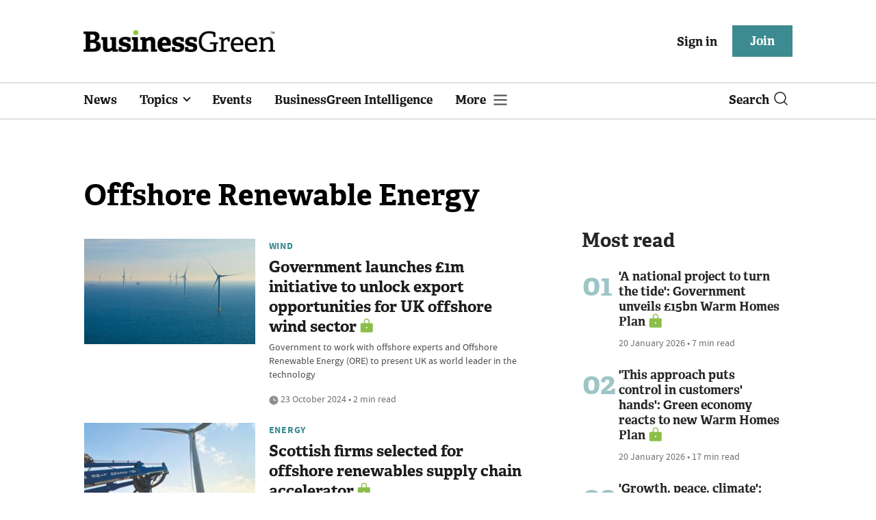

--- FILE ---
content_type: text/html; charset=utf-8
request_url: https://www.businessgreen.com/get_remote_component?id=4a751042-5670-9e34-bab5-e815fe7a79cc
body_size: 1212
content:
<!-- Component :: most_read_right--> 
  <div class="common-full-block ranked-articles-list single-col ">
    <div class="common-header-content">
      <div class="common-header">
        Most read
      </div>
    </div>
    <div class="row most-ranked-block">
        <div class="most-ranked-content col-lg-12 col-md-6 col-sm-6">
          <div class="most-ranked-left">01</div>
          <div class="most-ranked-right">
            <h4>    <a title="&#39;A national project to turn the tide&#39;: Government unveils £15bn Warm Homes Plan" class="lock" href="/news/4524489/national-project-turn-tide-government-unveils-15bn-warm-homes-plan">&#39;A national project to turn the tide&#39;: Government unveils £15bn Warm Homes Plan</a>
</h4>
            <div class="published">
                20 January 2026


 •
              7 min read
            </div>
          </div>
        </div>
        <div class="most-ranked-content col-lg-12 col-md-6 col-sm-6">
          <div class="most-ranked-left">02</div>
          <div class="most-ranked-right">
            <h4>    <a title="&#39;This approach puts control in customers&#39; hands&#39;: Green economy reacts to new Warm Homes Plan" class="lock" href="/news-analysis/4524497/approach-control-customers-hands-green-economy-reacts-warm-homes-plan">&#39;This approach puts control in customers&#39; hands&#39;: Green economy reacts to new Warm Homes Plan</a>
</h4>
            <div class="published">
                20 January 2026


 •
              17 min read
            </div>
          </div>
        </div>
        <div class="most-ranked-content col-lg-12 col-md-6 col-sm-6">
          <div class="most-ranked-left">03</div>
          <div class="most-ranked-right">
            <h4>    <a title="&#39;Growth, peace, climate&#39;: European leaders push back at &#39;bullies&#39; who threaten global security" class="lock" href="/news/4524515/growth-peace-climate-european-leaders-push-bullies-threaten-global-security">&#39;Growth, peace, climate&#39;: European leaders push back at &#39;bullies&#39; who threaten global security</a>
</h4>
            <div class="published">
                20 January 2026


 •
              6 min read
            </div>
          </div>
        </div>
        <div class="most-ranked-content col-lg-12 col-md-6 col-sm-6">
          <div class="most-ranked-left">04</div>
          <div class="most-ranked-right">
            <h4>    <a title="&#39;Get that electric feeling&#39;: Government launches nationwide EV campaign" class="lock" href="/news/4524479/electric-feeling-government-launches-nationwide-ev-campaign">&#39;Get that electric feeling&#39;: Government launches nationwide EV campaign</a>
</h4>
            <div class="published">
                20 January 2026


 •
              4 min read
            </div>
          </div>
        </div>
        <div class="most-ranked-content col-lg-12 col-md-6 col-sm-6">
          <div class="most-ranked-left">05</div>
          <div class="most-ranked-right">
            <h4>    <a title="Carbon Majors: Half of global fossil fuel emissions linked to just 32 firms" class="lock" href="/news/4524533/carbon-majors-half-global-fossil-fuel-emissions-linked-firms">Carbon Majors: Half of global fossil fuel emissions linked to just 32 firms</a>
</h4>
            <div class="published">
                21 January 2026


 •
              5 min read
            </div>
          </div>
        </div>
    </div>
  </div>

